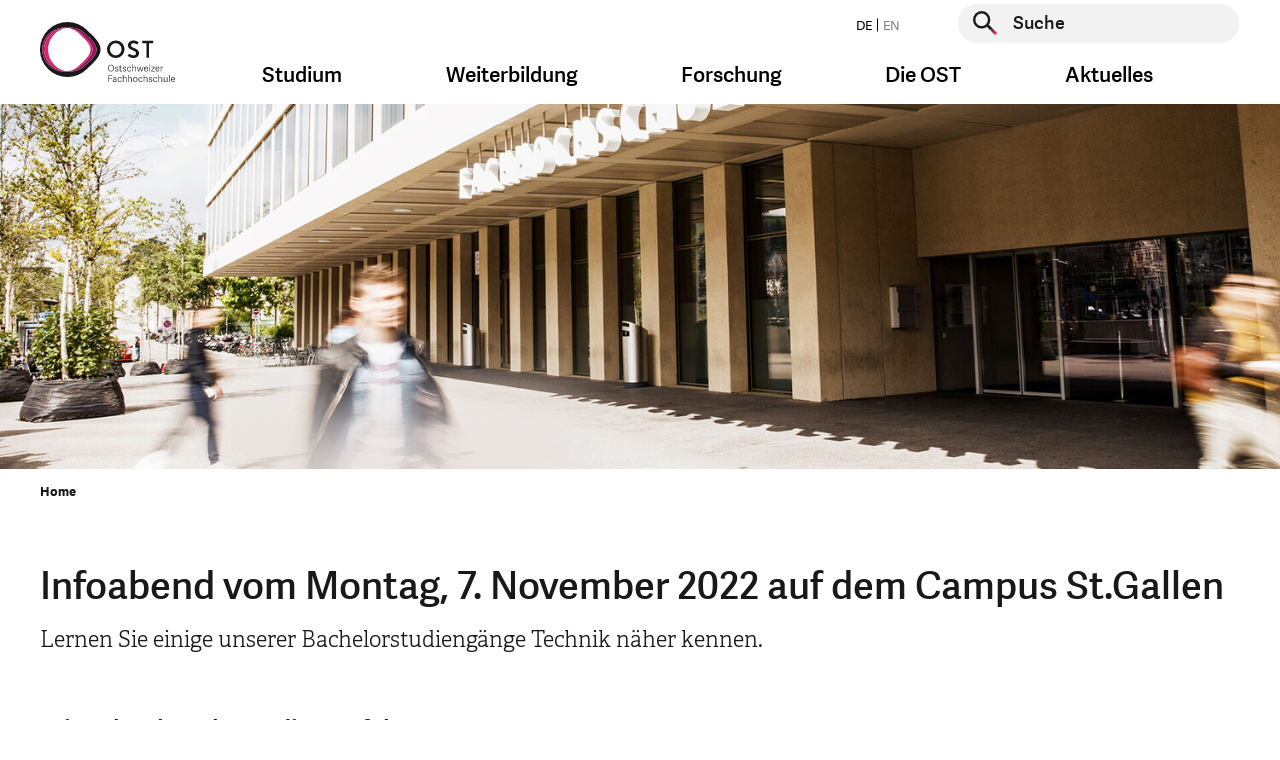

--- FILE ---
content_type: image/svg+xml
request_url: https://www.ost.ch/_assets/b9c24a23849b09a3881ae8e0c011c216/Images/kidney-grey.svg
body_size: 434
content:
<svg xmlns="http://www.w3.org/2000/svg" xmlns:xlink="http://www.w3.org/1999/xlink" viewBox="0 0 348 362">
    <defs>
        <clipPath id="a">
            <rect width="348" height="362" transform="translate(-0.244 -0.004)" fill="#fff" stroke="#707070" stroke-width="1"/>
        </clipPath>
    </defs>
    <g transform="translate(0.244 0.004)" clip-path="url(#a)">
        <path
            d="M50.05,100a181.492,181.492,0,0,0,56.364,250.4c32.749,20.714,76.114,33.107,103.129,23.307,62.8-22.757,17.5-93.491,48.31-146.7,31.016-53.524,121.415-32.756,110.489-101.094C363.3,94.346,333.156,64.32,300.458,43.638A181.5,181.5,0,0,0,50.05,100"
            transform="translate(-21.781 -15.006)" fill="#f2f2f2"/>
    </g>
</svg>


--- FILE ---
content_type: application/javascript; charset=utf-8
request_url: https://www.ost.ch/_assets/b9c24a23849b09a3881ae8e0c011c216/JavaScript/main-header-bundle.js?1768981297
body_size: 5659
content:
!function(e){var t={};function r(s){if(t[s])return t[s].exports;var n=t[s]={i:s,l:!1,exports:{}};return e[s].call(n.exports,n,n.exports,r),n.l=!0,n.exports}r.m=e,r.c=t,r.d=function(e,t,s){r.o(e,t)||Object.defineProperty(e,t,{enumerable:!0,get:s})},r.r=function(e){"undefined"!=typeof Symbol&&Symbol.toStringTag&&Object.defineProperty(e,Symbol.toStringTag,{value:"Module"}),Object.defineProperty(e,"__esModule",{value:!0})},r.t=function(e,t){if(1&t&&(e=r(e)),8&t)return e;if(4&t&&"object"==typeof e&&e&&e.__esModule)return e;var s=Object.create(null);if(r.r(s),Object.defineProperty(s,"default",{enumerable:!0,value:e}),2&t&&"string"!=typeof e)for(var n in e)r.d(s,n,function(t){return e[t]}.bind(null,n));return s},r.n=function(e){var t=e&&e.__esModule?function(){return e.default}:function(){return e};return r.d(t,"a",t),t},r.o=function(e,t){return Object.prototype.hasOwnProperty.call(e,t)},r.p="/packages/template/Resources/Public/",r(r.s="oRxA")}({"7sg0":function(e,t,r){var s;
/*! picturefill - v3.0.2 - 2016-02-12
 * https://scottjehl.github.io/picturefill/
 * Copyright (c) 2016 https://github.com/scottjehl/picturefill/blob/master/Authors.txt; Licensed MIT
 */
/*! Gecko-Picture - v1.0
 * https://github.com/scottjehl/picturefill/tree/3.0/src/plugins/gecko-picture
 * Firefox's early picture implementation (prior to FF41) is static and does
 * not react to viewport changes. This tiny module fixes this.
 */!function(e){var t,r,s,n,i,c,a,u=navigator.userAgent;e.HTMLPictureElement&&/ecko/.test(u)&&u.match(/rv\:(\d+)/)&&RegExp.$1<45&&addEventListener("resize",(r=document.createElement("source"),s=function(e){var t,s,n=e.parentNode;"PICTURE"===n.nodeName.toUpperCase()?(t=r.cloneNode(),n.insertBefore(t,n.firstElementChild),setTimeout((function(){n.removeChild(t)}))):(!e._pfLastSize||e.offsetWidth>e._pfLastSize)&&(e._pfLastSize=e.offsetWidth,s=e.sizes,e.sizes+=",100vw",setTimeout((function(){e.sizes=s})))},n=function(){var e,t=document.querySelectorAll("picture > img, img[srcset][sizes]");for(e=0;e<t.length;e++)s(t[e])},i=function(){clearTimeout(t),t=setTimeout(n,99)},c=e.matchMedia&&matchMedia("(orientation: landscape)"),a=function(){i(),c&&c.addListener&&c.addListener(i)},r.srcset="[data-uri]",/^[c|i]|d$/.test(document.readyState||"")?a():document.addEventListener("DOMContentLoaded",a),i))}(window),
/*! Picturefill - v3.0.2
 * http://scottjehl.github.io/picturefill
 * Copyright (c) 2015 https://github.com/scottjehl/picturefill/blob/master/Authors.txt;
 *  License: MIT
 */
function(n,i,c){"use strict";var a,u,o;i.createElement("picture");var l={},f=!1,d=function(){},p=i.createElement("img"),m=p.getAttribute,A=p.setAttribute,h=p.removeAttribute,g=i.documentElement,v={},w={algorithm:""},S=navigator.userAgent,y=/rident/.test(S)||/ecko/.test(S)&&S.match(/rv\:(\d+)/)&&RegExp.$1>35,x="currentSrc",b=/\s+\+?\d+(e\d+)?w/,E=/(\([^)]+\))?\s*(.+)/,z=n.picturefillCFG,T="font-size:100%!important;",R=!0,C={},M={},P=n.devicePixelRatio,L={px:1,in:96},D=i.createElement("a"),B=!1,k=/^[ \t\n\r\u000c]+/,I=/^[, \t\n\r\u000c]+/,U=/^[^ \t\n\r\u000c]+/,$=/[,]+$/,O=/^\d+$/,W=/^-?(?:[0-9]+|[0-9]*\.[0-9]+)(?:[eE][+-]?[0-9]+)?$/,Q=function(e,t,r,s){e.addEventListener?e.addEventListener(t,r,s||!1):e.attachEvent&&e.attachEvent("on"+t,r)},j=function(e){var t={};return function(r){return r in t||(t[r]=e(r)),t[r]}};function G(e){return" "===e||"\t"===e||"\n"===e||"\f"===e||"\r"===e}var H,_,F,N,q,V,K,J,X,Y,Z,ee,te,re,se,ne,ie=(H=/^([\d\.]+)(em|vw|px)$/,_=j((function(e){return"return "+function(){for(var e=arguments,t=0,r=e[0];++t in e;)r=r.replace(e[t],e[++t]);return r}((e||"").toLowerCase(),/\band\b/g,"&&",/,/g,"||",/min-([a-z-\s]+):/g,"e.$1>=",/max-([a-z-\s]+):/g,"e.$1<=",/calc([^)]+)/g,"($1)",/(\d+[\.]*[\d]*)([a-z]+)/g,"($1 * e.$2)",/^(?!(e.[a-z]|[0-9\.&=|><\+\-\*\(\)\/])).*/gi,"")+";"})),function(e,t){var r;if(!(e in C))if(C[e]=!1,t&&(r=e.match(H)))C[e]=r[1]*L[r[2]];else try{C[e]=new Function("e",_(e))(L)}catch(e){}return C[e]}),ce=function(e,t){return e.w?(e.cWidth=l.calcListLength(t||"100vw"),e.res=e.w/e.cWidth):e.res=e.d,e},ae=function(e){if(f){var t,r,s,n=e||{};if(n.elements&&1===n.elements.nodeType&&("IMG"===n.elements.nodeName.toUpperCase()?n.elements=[n.elements]:(n.context=n.elements,n.elements=null)),s=(t=n.elements||l.qsa(n.context||i,n.reevaluate||n.reselect?l.sel:l.selShort)).length){for(l.setupRun(n),B=!0,r=0;r<s;r++)l.fillImg(t[r],n);l.teardownRun(n)}}};function ue(e,t){return e.res-t.res}function oe(e,t){var r,s,n;if(e&&t)for(n=l.parseSet(t),e=l.makeUrl(e),r=0;r<n.length;r++)if(e===l.makeUrl(n[r].url)){s=n[r];break}return s}n.console&&console.warn,x in p||(x="src"),v["image/jpeg"]=!0,v["image/gif"]=!0,v["image/png"]=!0,v["image/svg+xml"]=i.implementation.hasFeature("http://www.w3.org/TR/SVG11/feature#Image","1.1"),l.ns=("pf"+(new Date).getTime()).substr(0,9),l.supSrcset="srcset"in p,l.supSizes="sizes"in p,l.supPicture=!!n.HTMLPictureElement,l.supSrcset&&l.supPicture&&!l.supSizes&&(F=i.createElement("img"),p.srcset="data:,a",F.src="data:,a",l.supSrcset=p.complete===F.complete,l.supPicture=l.supSrcset&&l.supPicture),l.supSrcset&&!l.supSizes?(N="[data-uri]",q=i.createElement("img"),V=function(){2===q.width&&(l.supSizes=!0),u=l.supSrcset&&!l.supSizes,f=!0,setTimeout(ae)},q.onload=V,q.onerror=V,q.setAttribute("sizes","9px"),q.srcset=N+" 1w,[data-uri] 9w",q.src=N):f=!0,l.selShort="picture>img,img[srcset]",l.sel=l.selShort,l.cfg=w,l.DPR=P||1,l.u=L,l.types=v,l.setSize=d,l.makeUrl=j((function(e){return D.href=e,D.href})),l.qsa=function(e,t){return"querySelector"in e?e.querySelectorAll(t):[]},l.matchesMedia=function(){return n.matchMedia&&(matchMedia("(min-width: 0.1em)")||{}).matches?l.matchesMedia=function(e){return!e||matchMedia(e).matches}:l.matchesMedia=l.mMQ,l.matchesMedia.apply(this,arguments)},l.mMQ=function(e){return!e||ie(e)},l.calcLength=function(e){var t=ie(e,!0)||!1;return t<0&&(t=!1),t},l.supportsType=function(e){return!e||v[e]},l.parseSize=j((function(e){var t=(e||"").match(E);return{media:t&&t[1],length:t&&t[2]}})),l.parseSet=function(e){return e.cands||(e.cands=function(e,t){function r(t){var r,s=t.exec(e.substring(o));if(s)return r=s[0],o+=r.length,r}var s,n,i,c,a,u=e.length,o=0,l=[];function f(){var e,r,i,c,a,u,o,f,d,p=!1,m={};for(c=0;c<n.length;c++)u=(a=n[c])[a.length-1],o=a.substring(0,a.length-1),f=parseInt(o,10),d=parseFloat(o),O.test(o)&&"w"===u?((e||r)&&(p=!0),0===f?p=!0:e=f):W.test(o)&&"x"===u?((e||r||i)&&(p=!0),d<0?p=!0:r=d):O.test(o)&&"h"===u?((i||r)&&(p=!0),0===f?p=!0:i=f):p=!0;p||(m.url=s,e&&(m.w=e),r&&(m.d=r),i&&(m.h=i),i||r||e||(m.d=1),1===m.d&&(t.has1x=!0),m.set=t,l.push(m))}function d(){for(r(k),i="",c="in descriptor";;){if(a=e.charAt(o),"in descriptor"===c)if(G(a))i&&(n.push(i),i="",c="after descriptor");else{if(","===a)return o+=1,i&&n.push(i),void f();if("("===a)i+=a,c="in parens";else{if(""===a)return i&&n.push(i),void f();i+=a}}else if("in parens"===c)if(")"===a)i+=a,c="in descriptor";else{if(""===a)return n.push(i),void f();i+=a}else if("after descriptor"===c)if(G(a));else{if(""===a)return void f();c="in descriptor",o-=1}o+=1}}for(;;){if(r(I),o>=u)return l;s=r(U),n=[],","===s.slice(-1)?(s=s.replace($,""),f()):d()}}(e.srcset,e)),e.cands},l.getEmValue=function(){var e;if(!a&&(e=i.body)){var t=i.createElement("div"),r=g.style.cssText,s=e.style.cssText;t.style.cssText="position:absolute;left:0;visibility:hidden;display:block;padding:0;border:none;font-size:1em;width:1em;overflow:hidden;clip:rect(0px, 0px, 0px, 0px)",g.style.cssText=T,e.style.cssText=T,e.appendChild(t),a=t.offsetWidth,e.removeChild(t),a=parseFloat(a,10),g.style.cssText=r,e.style.cssText=s}return a||16},l.calcListLength=function(e){if(!(e in M)||w.uT){var t=l.calcLength(function(e){var t,r,s,n,i,c,a,u=/^(?:[+-]?[0-9]+|[0-9]*\.[0-9]+)(?:[eE][+-]?[0-9]+)?(?:ch|cm|em|ex|in|mm|pc|pt|px|rem|vh|vmin|vmax|vw)$/i,o=/^calc\((?:[0-9a-z \.\+\-\*\/\(\)]+)\)$/i;for(s=(r=function(e){var t,r="",s=[],n=[],i=0,c=0,a=!1;function u(){r&&(s.push(r),r="")}function o(){s[0]&&(n.push(s),s=[])}for(;;){if(""===(t=e.charAt(c)))return u(),o(),n;if(a){if("*"===t&&"/"===e[c+1]){a=!1,c+=2,u();continue}c+=1}else{if(G(t)){if(e.charAt(c-1)&&G(e.charAt(c-1))||!r){c+=1;continue}if(0===i){u(),c+=1;continue}t=" "}else if("("===t)i+=1;else if(")"===t)i-=1;else{if(","===t){u(),o(),c+=1;continue}if("/"===t&&"*"===e.charAt(c+1)){a=!0,c+=2;continue}}r+=t,c+=1}}}(e)).length,t=0;t<s;t++)if(i=(n=r[t])[n.length-1],a=i,u.test(a)&&parseFloat(a)>=0||o.test(a)||"0"===a||"-0"===a||"+0"===a){if(c=i,n.pop(),0===n.length)return c;if(n=n.join(" "),l.matchesMedia(n))return c}return"100vw"}(e));M[e]=t||L.width}return M[e]},l.setRes=function(e){var t;if(e)for(var r=0,s=(t=l.parseSet(e)).length;r<s;r++)ce(t[r],e.sizes);return t},l.setRes.res=ce,l.applySetCandidate=function(e,t){if(e.length){var r,s,n,i,c,a,u,o,f,d,p,m,A,h,g,v,S=t[l.ns],b=l.DPR;if(a=S.curSrc||t[x],(u=S.curCan||function(e,t,r){var s;return!r&&t&&(r=(r=e[l.ns].sets)&&r[r.length-1]),(s=oe(t,r))&&(t=l.makeUrl(t),e[l.ns].curSrc=t,e[l.ns].curCan=s,s.res||ce(s,s.set.sizes)),s}(t,a,e[0].set))&&u.set===e[0].set&&((f=y&&!t.complete&&u.res-.1>b)||(u.cached=!0,u.res>=b&&(c=u))),!c)for(e.sort(ue),c=e[(i=e.length)-1],s=0;s<i;s++)if((r=e[s]).res>=b){c=e[n=s-1]&&(f||a!==l.makeUrl(r.url))&&(d=e[n].res,p=r.res,m=b,A=e[n].cached,h=void 0,g=void 0,v=void 0,"saveData"===w.algorithm?d>2.7?v=m+1:(g=(p-m)*(h=Math.pow(d-.6,1.5)),A&&(g+=.1*h),v=d+g):v=m>1?Math.sqrt(d*p):d,v>m)?e[n]:r;break}c&&(o=l.makeUrl(c.url),S.curSrc=o,S.curCan=c,o!==a&&l.setSrc(t,c),l.setSize(t))}},l.setSrc=function(e,t){var r;e.src=t.url,"image/svg+xml"===t.set.type&&(r=e.style.width,e.style.width=e.offsetWidth+1+"px",e.offsetWidth+1&&(e.style.width=r))},l.getSet=function(e){var t,r,s,n=!1,i=e[l.ns].sets;for(t=0;t<i.length&&!n;t++)if((r=i[t]).srcset&&l.matchesMedia(r.media)&&(s=l.supportsType(r.type))){"pending"===s&&(r=s),n=r;break}return n},l.parseSets=function(e,t,r){var s,n,i,c,a=t&&"PICTURE"===t.nodeName.toUpperCase(),o=e[l.ns];(void 0===o.src||r.src)&&(o.src=m.call(e,"src"),o.src?A.call(e,"data-pfsrc",o.src):h.call(e,"data-pfsrc")),(void 0===o.srcset||r.srcset||!l.supSrcset||e.srcset)&&(s=m.call(e,"srcset"),o.srcset=s,c=!0),o.sets=[],a&&(o.pic=!0,function(e,t){var r,s,n,i,c=e.getElementsByTagName("source");for(r=0,s=c.length;r<s;r++)(n=c[r])[l.ns]=!0,(i=n.getAttribute("srcset"))&&t.push({srcset:i,media:n.getAttribute("media"),type:n.getAttribute("type"),sizes:n.getAttribute("sizes")})}(t,o.sets)),o.srcset?(n={srcset:o.srcset,sizes:m.call(e,"sizes")},o.sets.push(n),(i=(u||o.src)&&b.test(o.srcset||""))||!o.src||oe(o.src,n)||n.has1x||(n.srcset+=", "+o.src,n.cands.push({url:o.src,d:1,set:n}))):o.src&&o.sets.push({srcset:o.src,sizes:null}),o.curCan=null,o.curSrc=void 0,o.supported=!(a||n&&!l.supSrcset||i&&!l.supSizes),c&&l.supSrcset&&!o.supported&&(s?(A.call(e,"data-pfsrcset",s),e.srcset=""):h.call(e,"data-pfsrcset")),o.supported&&!o.srcset&&(!o.src&&e.src||e.src!==l.makeUrl(o.src))&&(null===o.src?e.removeAttribute("src"):e.src=o.src),o.parsed=!0},l.fillImg=function(e,t){var r,s=t.reselect||t.reevaluate;e[l.ns]||(e[l.ns]={}),r=e[l.ns],(s||r.evaled!==o)&&(r.parsed&&!t.reevaluate||l.parseSets(e,e.parentNode,t),r.supported?r.evaled=o:function(e){var t,r=l.getSet(e),s=!1;"pending"!==r&&(s=o,r&&(t=l.setRes(r),l.applySetCandidate(t,e))),e[l.ns].evaled=s}(e))},l.setupRun=function(){B&&!R&&P===n.devicePixelRatio||(R=!1,P=n.devicePixelRatio,C={},M={},l.DPR=P||1,L.width=Math.max(n.innerWidth||0,g.clientWidth),L.height=Math.max(n.innerHeight||0,g.clientHeight),L.vw=L.width/100,L.vh=L.height/100,o=[L.height,L.width,P].join("-"),L.em=l.getEmValue(),L.rem=L.em)},l.supPicture?(ae=d,l.fillImg=d):(te=n.attachEvent?/d$|^c/:/d$|^c|^i/,re=function(){var e=i.readyState||"";se=setTimeout(re,"loading"===e?200:999),i.body&&(l.fillImgs(),(K=K||te.test(e))&&clearTimeout(se))},se=setTimeout(re,i.body?9:99),ne=g.clientHeight,Q(n,"resize",(J=function(){R=Math.max(n.innerWidth||0,g.clientWidth)!==L.width||g.clientHeight!==ne,ne=g.clientHeight,R&&l.fillImgs()},X=99,ee=function(){var e=new Date-Z;e<X?Y=setTimeout(ee,X-e):(Y=null,J())},function(){Z=new Date,Y||(Y=setTimeout(ee,X))})),Q(i,"readystatechange",re)),l.picturefill=ae,l.fillImgs=ae,l.teardownRun=d,ae._=l,n.picturefillCFG={pf:l,push:function(e){var t=e.shift();"function"==typeof l[t]?l[t].apply(l,e):(w[t]=e[0],B&&l.fillImgs({reselect:!0}))}};for(;z&&z.length;)n.picturefillCFG.push(z.shift());n.picturefill=ae,"object"==typeof e.exports?e.exports=ae:void 0===(s=function(){return ae}.call(t,r,t,e))||(e.exports=s),l.supPicture||(v["image/webp"]=function(e,t){var r=new n.Image;return r.onerror=function(){v[e]=!1,ae()},r.onload=function(){v[e]=1===r.width,ae()},r.src=t,"pending"}("image/webp","[data-uri]"))}(window,document)},oRxA:function(e,t,r){"use strict";r.r(t);r("7sg0")}});